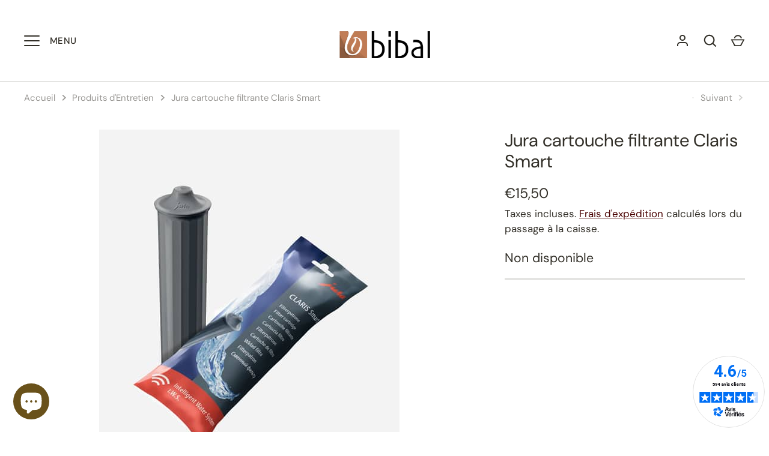

--- FILE ---
content_type: text/javascript; charset=utf-8
request_url: https://cafes-bibal.fr/products/jura-cartouche-filtrante-claris-smart.js
body_size: 163
content:
{"id":6758490669233,"title":"Jura cartouche filtrante Claris Smart","handle":"jura-cartouche-filtrante-claris-smart","description":"\u003cp\u003eLa cartouche filtrante Claris Smart est idéale pour les machines \u003cstrong\u003e\u003ca href=\"https:\/\/cafes-bibal.fr\/collections\/les-machines-jura-faire-le-cafe\"\u003eJura E6\u003c\/a\u003e et E8\u003c\/strong\u003e. Elle permet de filtrer et de purifier l’eau du robinet que vous versez dans le réservoir de votre machine Jura. Grâce à son action de filtrage, cette cartouche filtrante atténue fortement l’apparition de tartre, vous permettant ainsi de ne détartrer votre machine qu’une fois par an. \u003cstrong\u003eLa cartouche s’insère dans le réservoir d’eau de votre machine. Vendue à l’unité.\u003c\/strong\u003e\u003c\/p\u003e","published_at":"2023-04-24T09:32:14+02:00","created_at":"2021-06-08T11:19:59+02:00","vendor":"Jura","type":"Entretien","tags":["Entretien","Jura"],"price":1550,"price_min":1550,"price_max":1550,"available":false,"price_varies":false,"compare_at_price":null,"compare_at_price_min":0,"compare_at_price_max":0,"compare_at_price_varies":false,"variants":[{"id":40092336652465,"title":"Default Title","option1":"Default Title","option2":null,"option3":null,"sku":"FACLA1000","requires_shipping":true,"taxable":true,"featured_image":null,"available":false,"name":"Jura cartouche filtrante Claris Smart","public_title":null,"options":["Default Title"],"price":1550,"weight":80,"compare_at_price":null,"inventory_management":"shopify","barcode":"","requires_selling_plan":false,"selling_plan_allocations":[]}],"images":["\/\/cdn.shopify.com\/s\/files\/1\/0576\/0168\/7729\/products\/cartouche-filtrante-claris-smart-jura.jpg?v=1624523410"],"featured_image":"\/\/cdn.shopify.com\/s\/files\/1\/0576\/0168\/7729\/products\/cartouche-filtrante-claris-smart-jura.jpg?v=1624523410","options":[{"name":"Title","position":1,"values":["Default Title"]}],"url":"\/products\/jura-cartouche-filtrante-claris-smart","media":[{"alt":"Jura cartouche filtrante Claris Smart","id":21482579624113,"position":1,"preview_image":{"aspect_ratio":0.791,"height":632,"width":500,"src":"https:\/\/cdn.shopify.com\/s\/files\/1\/0576\/0168\/7729\/products\/cartouche-filtrante-claris-smart-jura.jpg?v=1624523410"},"aspect_ratio":0.791,"height":632,"media_type":"image","src":"https:\/\/cdn.shopify.com\/s\/files\/1\/0576\/0168\/7729\/products\/cartouche-filtrante-claris-smart-jura.jpg?v=1624523410","width":500}],"requires_selling_plan":false,"selling_plan_groups":[]}

--- FILE ---
content_type: text/javascript
request_url: https://cafes-bibal.fr/cdn/shop/t/15/assets/globo.filter.index.e5773c9feb9c6f3c1221.js
body_size: 8134
content:
(window.webpackJsonpgloboFilter=window.webpackJsonpgloboFilter||[]).push([[2],{1:function(e,t,r){"use strict";r.r(t),function(e){var t=r(8),i=(r(9),r(10).remove);const a=new t.a({cache:!0,jsTruthy:!0,strictVariables:!1});window.currency_roundups={VND:1e3,AFN:100,ALL:100,DZD:100,AOA:100,ARS:1,AMD:100,AWG:1,AUD:1,AZN:1,BSD:1,BDT:100,BBD:1,BZD:1,BMD:1,BOB:1,BAM:1,BWP:1,BRL:1,GBP:1,BND:1,BGN:1,BIF:1e3,KHR:1e3,CAD:1,CVE:100,KYD:1,XAF:100,XPF:100,CLP:100,CNY:1,COP:1e3,KMF:100,CDF:1e3,CRC:100,HRK:1,CZK:1,DKK:1,DJF:100,DOP:100,XCD:1,EGP:1,ETB:1,EUR:.95,FKP:1,FJD:1,GMD:1,GEL:1,GIP:1,GTQ:1,GNF:1e3,GYD:100,HTG:100,HNL:1,HKD:1,HUF:100,ISK:100,INR:100,IDR:1e3,ILS:1,JMD:100,JPY:100,KZT:100,KES:100,KGS:100,LAK:1e3,LBP:1e3,LSL:1,LRD:100,MOP:1,MKD:100,MWK:100,MYR:1,MVR:1,MUR:1,MXN:1,MDL:1,MNT:1e3,MAD:1,MZN:100,MMK:1e3,NAD:1,NPR:100,ANG:1,TWD:1,NZD:1,NIO:1,NGN:100,NOK:1,PKR:100,PAB:1,PGK:1,PYG:100,PEN:1,PHP:100,PLN:1,QAR:1,RON:1,RUB:100,RWF:100,WST:1,STD:1e3,SAR:1,RSD:100,SCR:1,SLL:100,SGD:1,SBD:1,ZAR:1,KRW:1e3,LKR:100,SHP:1,SRD:1,SZL:1,SEK:1,CHF:1,TJS:1,TZS:1e3,THB:1,TOP:1,TTD:1,TRY:1,UGX:1e3,UAH:1,AED:1,UYU:1,USD:1,UZS:1e3,VUV:100,XOF:100,YER:100,ZMW:1},window.gRoundUpMoney=function(e,t){if(window.dontRoundUpMoney)return e;try{t=t.split("_")[0];var r=window.currency_roundups[t];if(r>=1)e=Math.ceil(e/r)*r;else if(r<1){var i=e-parseInt(e);i<.005?e=parseInt(e):i<r+.005?e=parseInt(e)+r:i>=r+.005&&(e=parseInt(e)+1+r)}return e}catch(t){return e}};var n,s,o,l=function(e,t,r,i){function a(e,t){return void 0===e?t:e}function n(e,t,r,i,n){if(t=a(t,2),r=a(r,","),i=a(i,"."),isNaN(e)||null==e)return 0;var s=parseFloat(e).toFixed(t).split(".");return s[0].replace(/(\d)(?=(\d\d\d)+(?!\d))/g,"$1"+r)+(s[1]&&(n||parseInt(s[1])>0)?i+s[1]:"")}"string"==typeof e&&(e=e.replace(".",""));var s="",o=t;switch(o.match(/\{\{\s*(\w+)\s*\}\}/)[1]){case"amount":case"amount_with_decimals":s=n(e,2,",",".",i);break;case"amount_no_decimals":s=n(e,0,",",".",i);break;case"amount_with_comma_separator":s=n(e,2,".",",",i);break;case"amount_with_space_separator":s=n(e,2," ",",",i);break;case"amount_with_period_and_space_separator":s=n(e,2," ",".",i);break;case"amount_no_decimals_with_comma_separator":s=n(e,0,".",",",i);break;case"amount_no_decimals_with_space_separator":s=n(e,0," ","",i);break;case"amount_with_space_separator":s=n(e,2," ",",",i);break;case"amount_with_apostrophe_separator":s=n(e,2,"'",".",i);case"amount_without_format":s=n(e,2,"",".",i);default:s=n(e,2,",",".",i)}return r?o.replace(/\{\{\s*(\w+)\s*\}\}/g,s):s},c=window.GloboMoneyFormat||window.moneyFormat,u=window.GloboMoneyWithCurrencyFormat||c;a.registerFilter("money",e=>l(e,c,!0,!0)),a.registerFilter("money_with_currency",e=>l(e,u,!0,!0)),a.registerFilter("money_without_trailing_zeros",e=>l(e,c,!0,!1)),a.registerFilter("money_without_currency",e=>l(e,c,!1,!1)),a.registerFilter("money_without_format",e=>l(e,"{{amount_without_format}}",!1,!1)),a.registerFilter("asset_url",(function(e){return window.assetsUrl+e})),a.registerFilter("img_url",(function(e,t,r){if(r=r||!1,!e)return"";"object"==typeof e&&e.hasOwnProperty("src")&&(e=e.src);var i=e.split(".").pop(),a=e.lastIndexOf(i)-1;return e.slice(0,a)+"_"+t+e.slice(a)})),a.registerFilter("product_img_url",(function(e,t,r){if(r=r||!1,!e)return"";"object"==typeof e&&e.hasOwnProperty("src")&&(e=e.src);var i=e.split(".").pop(),a=e.lastIndexOf(i)-1;return e.slice(0,a)+"_"+t+e.slice(a)})),a.registerFilter("img_ladyload_url",(function(e,t){if(t=t||!1,!e)return"";"object"==typeof e&&e.hasOwnProperty("src")&&(e=e.src);var r=e.split(".").pop(),i=e.lastIndexOf(r)-1;return e.slice(0,i)+"_{width}x"+e.slice(i)})),a.registerFilter("img_lazyload_url",(function(e,t){if(t=t||!1,!e)return"";"object"==typeof e&&e.hasOwnProperty("src")&&(e=e.src);var r=e.split(".").pop(),i=e.lastIndexOf(r)-1;return e.slice(0,i)+"_{width}x"+e.slice(i)})),a.registerFilter("asset_img_url",(function(e,t){if(!e)return"";var r=e.split(".").pop(),i=e.lastIndexOf(r)-1;return e=e.slice(0,i)+"_"+t+e.slice(i),window.assetsUrl+e})),a.registerFilter("crop",(function(e,t){if(!e)return"";var r=e.split(".").pop(),i=e.lastIndexOf(r)-1;return e.slice(0,i)+"_crop_"+t+e.slice(i)})),a.registerFilter("file_img_url",(function(e,t,r){if(r=r||!1,!e)return"";r=e.split(".").pop();var i=e.lastIndexOf(r)-1;return e=e.slice(0,i)+"_"+t+e.slice(i),window.filesUrl+e})),a.registerFilter("parseJson",(function(e){return JSON.parse(e)})),a.registerFilter("custom_sort",(function(e){return e.sort((function(e,t){return parseInt(e)-parseInt(t)}))})),a.registerFilter("sort_number",(function(e,t){return t?e.sort((function(e,r){return parseFloat(e[t])-parseFloat(r[t])})):e.sort((function(e,t){return parseFloat(e)-parseFloat(t)}))})),a.registerFilter("pluralize",(function(e,t,r){return e>1?r:t})),a.registerFilter("handle",(function(e){return i(e).toLowerCase().replace(/("|'|\\|\(|\)|\[|\])/g,"").replace(/\W+/g,"-").replace(/^-+|-+$/g,"")})),a.registerFilter("divided_by",(function(e,t){try{return Number.isInteger(e)&&Number.isInteger(t)&&Math.floor(e/t)>0?Math.floor(e/t):e/t}catch(t){return e}})),a.registerFilter("within",(function(e,t){try{return(GloboFilterConfig&&GloboFilterConfig.collection&&GloboFilterConfig.collection.handle?"/collections/"+GloboFilterConfig.collection.handle:"")+e}catch(t){return console.log(t),e}})),window.globofilter=(n=window.globofilter||{},s=e,o=null,n.$=s,n.GLiquid=a,n.init=async function(e){this.state={queryParams:{},form:[],has_filter:!1,filters:[],filter_collapse_status:{},collections_collapse_status:{},products:[],pagination:{},loadedPages:[]};var t='<svg class="lds-spinner" width="60px" height="60px" xmlns="http://www.w3.org/2000/svg" xmlns:xlink="http://www.w3.org/1999/xlink" viewBox="0 0 100 100" preserveAspectRatio="xMidYMid" style="background: none;"><g transform="rotate(0 50 50)"><rect x="47" y="24" rx="9.4" ry="4.8" width="6" height="12" fill="#000"><animate attributeName="opacity" values="1;0" keyTimes="0;1" dur="1s" begin="-0.9166666666666666s" repeatCount="indefinite"></animate></rect></g><g transform="rotate(30 50 50)"><rect x="47" y="24" rx="9.4" ry="4.8" width="6" height="12" fill="#000"><animate attributeName="opacity" values="1;0" keyTimes="0;1" dur="1s" begin="-0.8333333333333334s" repeatCount="indefinite"></animate></rect></g><g transform="rotate(60 50 50)"><rect x="47" y="24" rx="9.4" ry="4.8" width="6" height="12" fill="#000"><animate attributeName="opacity" values="1;0" keyTimes="0;1" dur="1s" begin="-0.75s" repeatCount="indefinite"></animate></rect></g><g transform="rotate(90 50 50)"><rect x="47" y="24" rx="9.4" ry="4.8" width="6" height="12" fill="#000"><animate attributeName="opacity" values="1;0" keyTimes="0;1" dur="1s" begin="-0.6666666666666666s" repeatCount="indefinite"></animate></rect></g><g transform="rotate(120 50 50)"><rect x="47" y="24" rx="9.4" ry="4.8" width="6" height="12" fill="#000"><animate attributeName="opacity" values="1;0" keyTimes="0;1" dur="1s" begin="-0.5833333333333334s" repeatCount="indefinite"></animate></rect></g><g transform="rotate(150 50 50)"><rect x="47" y="24" rx="9.4" ry="4.8" width="6" height="12" fill="#000"><animate attributeName="opacity" values="1;0" keyTimes="0;1" dur="1s" begin="-0.5s" repeatCount="indefinite"></animate></rect></g><g transform="rotate(180 50 50)"><rect x="47" y="24" rx="9.4" ry="4.8" width="6" height="12" fill="#000"><animate attributeName="opacity" values="1;0" keyTimes="0;1" dur="1s" begin="-0.4166666666666667s" repeatCount="indefinite"></animate></rect></g><g transform="rotate(210 50 50)"><rect x="47" y="24" rx="9.4" ry="4.8" width="6" height="12" fill="#000"><animate attributeName="opacity" values="1;0" keyTimes="0;1" dur="1s" begin="-0.3333333333333333s" repeatCount="indefinite"></animate></rect></g><g transform="rotate(240 50 50)"><rect x="47" y="24" rx="9.4" ry="4.8" width="6" height="12" fill="#000"><animate attributeName="opacity" values="1;0" keyTimes="0;1" dur="1s" begin="-0.25s" repeatCount="indefinite"></animate></rect></g><g transform="rotate(270 50 50)"><rect x="47" y="24" rx="9.4" ry="4.8" width="6" height="12" fill="#000"><animate attributeName="opacity" values="1;0" keyTimes="0;1" dur="1s" begin="-0.16666666666666666s" repeatCount="indefinite"></animate></rect></g><g transform="rotate(300 50 50)"><rect x="47" y="24" rx="9.4" ry="4.8" width="6" height="12" fill="#000"><animate attributeName="opacity" values="1;0" keyTimes="0;1" dur="1s" begin="-0.08333333333333333s" repeatCount="indefinite"></animate></rect></g><g transform="rotate(330 50 50)"><rect x="47" y="24" rx="9.4" ry="4.8" width="6" height="12" fill="#000"><animate attributeName="opacity" values="1;0" keyTimes="0;1" dur="1s" begin="0s" repeatCount="indefinite"></animate></rect></g></svg>';this.appInstalled=!0,this.hasForm=!1,this.hasFilter=!1,this.hasProducts=!1,this.api=e.api,this.shop=e.shop,this.search=e.search,this.special_countries=e.special_countries,this.adjustments=e.adjustments,this.year_make_model=e.year_make_model,this.filter=e.filter,this.collection=e.collection,this.customer=e.customer,this.selector=e.selector,this.search=e.search,this.status=e.status,this.template={filters:null,controls:null,products:null,no_results:null,pagination:null,results:null,price:a.parse("{{ price | money_without_trailing_zeros }}"),loadingSVG:t,loading:'<div class="gf-tree-overlay">'+t+"</div>",skeleton:'<div class="gf-option-block gf-option-skeleton"><div class="gf-block-title gf-block-title-skeleton"><h3><span></span></h3></div><div class="gf-block-content gf-block-skeleton"><ul class="gf-option-box"><li><a><span class="gf-label gf-label-skeleton gf-label-width-90"></span></a></li><li><a><span class="gf-label gf-label-skeleton gf-label-width-75"></span></a></li><li><a><span class="gf-label gf-label-skeleton gf-label-width-75"></span></a></li><li><a><span class="gf-label gf-label-skeleton gf-label-width-50"></span></a></li><li><a><span class="gf-label gf-label-skeleton gf-label-width-50"></span></a></li></ul></div></div>',skeleton_products:'<div class="spf-product--skeleton spf-col-xl-4 spf-col-lg-4 spf-col-md-6 spf-col-sm-6 spf-col-6"><div class="spf-product-card-skeleton"><div class="spf-product-card-skeleton__inner"><div class="image--skeleton"></div></div><div class="title--skeleton"></div><div class="description--skeleton"><div class="text-SkeletonBodyText"></div><div class="text-SkeletonBodyText"></div><div class="text-SkeletonBodyText"></div></div></div></div>'},this.translation=this.shop.translation&&this.shop.translation[this.shop.cur_locale]?this.shop.translation[this.shop.cur_locale]:this.shop.translation&&this.shop.translation.default?this.shop.translation.default:{},window.filterPriceRate=Shopify&&Shopify.currency&&Shopify.currency.rate?Shopify.currency.rate:1,window.filterPriceAdjustment=Shopify&&Shopify.country&&null!=this.adjustments&&this.adjustments.hasOwnProperty(this.shop.cur_currency+"_"+Shopify.country)?this.adjustments[this.shop.cur_currency+"_"+Shopify.country]:1,Shopify&&Shopify.currency&&Shopify.currency.active&&(window.currentCurrency=Shopify.currency.active),this.currencyCountryCode=this.shop.cur_currency+(Shopify&&Shopify.country?"_"+Shopify.country:""),this.priceByCountry=Shopify.country&&null!=this.special_countries&&this.special_countries.indexOf(Shopify.country)>-1,window.isMultiCurrency=this.shop.cur_currency==this.shop.currency||this.priceByCountry,this.status.filter||this.status.form?r.e(1).then(r.t.bind(null,11,7)).then(()=>{n.initFilter()}):n.revertFilter(),this.status.search&&r.e(4).then(r.t.bind(null,12,7)).then(()=>{n.initSearch()}),n.pushSearchTerms()},n.productTransform=function(e){if(e.transformed)return e;if(n.shop.cur_locale!=n.shop.locale&&(e.hasOwnProperty("title_"+n.shop.cur_locale)&&(e.title=e["title_"+n.shop.cur_locale]),e.hasOwnProperty("body_html_"+n.shop.cur_locale)&&(e.body_html=e["body_html_"+n.shop.cur_locale])),e.transformed=!0,e.price=null,e.price_varies=!1,e.price_min=null,e.price_max=null,e.compare_at_price=null,e.compare_at_price_max=null,e.compare_at_price_min=null,e.selected_or_first_available_variant=!1,e.selected_variant=!1,e.first_available_variant=!1,e.available=!1,Object.defineProperty(e,"type",Object.getOwnPropertyDescriptor(e,"product_type")),Object.defineProperty(e,"featured_image",Object.getOwnPropertyDescriptor(e,"image")),e.hasOwnProperty("body_html")&&Object.defineProperty(e,"description",Object.getOwnPropertyDescriptor(e,"body_html")),delete e.body_html,e.featured_image?(e.featured_image.hasOwnProperty("width")||(e.featured_image.width=n.shop.product_image.width||500),e.featured_image.hasOwnProperty("height")||(e.featured_image.height=n.shop.product_image.height||500),e.featured_image.aspect_ratio=e.featured_image.width/e.featured_image.height,null==e.featured_image.alt&&(e.featured_image.alt=e.title)):e.featured_image={id:0,src:n.shop.no_image_url,width:n.shop.product_image.width,height:n.shop.product_image.height,aspect_ratio:n.shop.product_image.width/n.shop.product_image.height*100,alt:e.title},null!=e.images)for(var t in e.images)e.images[t].hasOwnProperty("width")||(e.images[t].width=n.shop.product_image.width||500),e.images[t].hasOwnProperty("height")||(e.images[t].height=n.shop.product_image.height||500),e.images[t].aspect_ratio=e.images[t].width/e.images[t].height,null==e.images[t].alt&&(e.images[t].alt=e.title);if(e.metafields){var r={},i=!1;for(t=0;t<e.metafields.length;t++)e.metafields[t].hasOwnProperty("namespace")&&(i=!0,r[e.metafields[t].namespace]=r[e.metafields[t].namespace]||{},r[e.metafields[t].namespace][e.metafields[t].key]=e.metafields[t].hasOwnProperty("valueType")&&"JSON_STRING"==e.metafields[t].valueType?JSON.parse(e.metafields[t].value):e.metafields[t].value);i&&(e.metafields=r),console.log(e.metafields)}return e.variants.map((function(t){if(n.shop.cur_locale!=n.shop.locale&&t.hasOwnProperty("title_"+n.shop.cur_locale)&&(t.title=t["title_"+n.shop.cur_locale]),n.need_convert_price&&(t.hasOwnProperty("price_"+n.shop.cur_currency)&&(t.price=t["price_"+n.shop.cur_currency]),t.hasOwnProperty("compare_at_price_"+n.shop.cur_currency)&&(t.compare_at_price=t["compare_at_price_"+n.shop.cur_currency])),t.price=t.price*window.filterPriceRate*window.filterPriceAdjustment,window.currentCurrency!=n.shop.currency&&(t.price=window.gRoundUpMoney(t.price,window.currentCurrency)),t.compare_at_price&&(t.compare_at_price=t.compare_at_price*window.filterPriceRate*window.filterPriceAdjustment,window.currentCurrency!=n.shop.currency&&(t.compare_at_price=window.gRoundUpMoney(t.compare_at_price,window.currentCurrency))),t.presentment_prices){var r=t.presentment_prices.find((function(e){return e.currency_code==n.currencyCountryCode}));r||(r=t.presentment_prices.find((function(e){return e.currency_code==n.shop.cur_currency}))),r&&(t.price=r.price,t.compare_at_price=r.compare_at_price)}if((null==e.price_min||e.price_min>t.price)&&(e.price_min=t.price),(null==e.price_max||e.price_max<t.price)&&(e.price_max=t.price),t.available&&(null==e.price||e.price>t.price)&&(e.price=t.price),t.compare_at_price&&((null==e.compare_at_price_min||e.compare_at_price_min>t.compare_at_price)&&(e.compare_at_price_min=t.compare_at_price),(null==e.compare_at_price_max||e.compare_at_price_max<t.compare_at_price)&&(e.compare_at_price_max=t.compare_at_price),t.available&&(null==e.compare_at_price||e.compare_at_price>t.compare_at_price)&&(e.compare_at_price=t.compare_at_price)),t.image_id)for(var i in e.images)e.images[i].id==t.image_id&&(t.image=e.images[i]);return t.available&&!e.first_available_variant&&(e.first_available_variant=t,e.available=!0),t.selected&&(e.selected_or_first_available_variant||(e.selected_or_first_available_variant=t),e.selected_variant||(e.selected_variant=t)),t.options=[],t.option1&&t.options.push(t.option1),t.option2&&t.options.push(t.option2),t.option3&&t.options.push(t.option3),t})),e.first_available_variant||(e.first_available_variant=e.variants[0]),e.selected_or_first_available_variant||(e.selected_or_first_available_variant=e.first_available_variant),e.price_varies=e.price_min<e.price_max,null==e.price&&(e.price=e.price_min),null==e.compare_at_price&&(e.compare_at_price=e.compare_at_price_min),e.url="/products/"+e.handle,e.tags=null!=e.tags?e.tags:[],e.hasOwnProperty("options_with_values")&&(e.options_with_values=e.options),e.hasOwnProperty("images")||(e.images=[]),e},n.convertCurrency=function(e,t){return e=e*window.filterPriceRate*window.filterPriceAdjustment,parseFloat(e)},n.revertCurrency=function(e){return e=e/window.filterPriceRate/window.filterPriceAdjustment,e=Math.round(1e3*e)/1e3,parseFloat(e)},n.dispatchCustomEvent=function(e,t){var r;"function"==typeof Event?r=new Event(t):(r=document.createEvent("Event")).initEvent(t,!0,!0),e.dispatchEvent(r)},n.pushSearchTerms=function(){var t=n.getSearchTerms();Array.isArray(t)&&t.length&&e.ajax({url:n.api.url+"/core?operation=search",method:"post",data:{shop:n.shop.domain,data:t,action:"search"},success:function(){n.removeSearchTerms("all")}})},n.getSearchTerms=function(){var e=localStorage.getItem("globo_filter_searches");return e?JSON.parse(e):[]},n.setSearchTerms=function(e){localStorage.setItem("globo_filter_searches",JSON.stringify(e))},n.addSearchTerms=function(e,t){var r=n.getSearchTerms();if(Array.isArray(r)&&r.length){var i=r[0];0==e.indexOf(i.query)&&r.shift()}r.unshift({query:e,total:t}),n.setSearchTerms(r),null!=o&&clearInterval(o),o=setTimeout(n.pushSearchTerms,3500)},n.removeSearchTerms=function(e){if("all"==e)n.setSearchTerms([]);else{var t=n.getSearchTerms();t=t.filter((function(t){return-1==e.indexOf(t.query)})),n.setSearchTerms(t)}},n.revertFilter=function(){e("html").removeClass("gf-left gf-top_one gf-offcanvas swatch-round spf-has-filter spf-filter-loading spf-status-loading spf-status-failed spf-status-loaded gf-products-hidden"),n.shop.themeStoreId&&e("html").removeClass("theme-store-id-"+n.shop.themeStoreId),e("#gf-products, #gf-grid, #gf_pagination_wrap").attr("id",""),e("#gf-tree, #gf-controls-container, .spf-product--skeleton").remove()},n)}.call(this,r(2))},9:function(e,t,r){!function(t,r){var i=function(e,t,r){"use strict";var i,a;if(function(){var t,r={lazyClass:"gflazyload",loadedClass:"lazyloaded",loadingClass:"gflazyloading",preloadClass:"gflazypreload",errorClass:"gflazyerror",autosizesClass:"lazyautosizes",fastLoadedClass:"ls-is-cached",iframeLoadMode:0,srcAttr:"data-src",srcsetAttr:"data-srcset",sizesAttr:"data-sizes",minSize:40,customMedia:{},init:!0,expFactor:1.5,hFac:.8,loadMode:2,loadHidden:!0,ricTimeout:0,throttleDelay:125};for(t in a=e.gfLazySizesConfig||e.gflazysizesConfig||{},r)t in a||(a[t]=r[t])}(),!t||!t.getElementsByClassName)return{init:function(){},cfg:a,noSupport:!0};var n=t.documentElement,s=e.HTMLPictureElement,o=e.addEventListener.bind(e),l=e.setTimeout,c=e.requestAnimationFrame||l,u=e.requestIdleCallback,d=/^picture$/i,p=["load","error","gflazyincluded","_gflazyloaded"],f={},h=Array.prototype.forEach,m=function(e,t){return f[t]||(f[t]=new RegExp("(\\s|^)"+t+"(\\s|$)")),f[t].test(e.getAttribute("class")||"")&&f[t]},g=function(e,t){m(e,t)||e.setAttribute("class",(e.getAttribute("class")||"").trim()+" "+t)},_=function(e,t){var r;(r=m(e,t))&&e.setAttribute("class",(e.getAttribute("class")||"").replace(r," "))},y=function(e,t,r){var i=r?"addEventListener":"removeEventListener";r&&y(e,t),p.forEach((function(r){e[i](r,t)}))},v=function(e,r,a,n,s){var o=t.createEvent("Event");return a||(a={}),a.instance=i,o.initEvent(r,!n,!s),o.detail=a,e.dispatchEvent(o),o},w=function(t,r){var i;!s&&(i=e.picturefill||a.pf)?(r&&r.src&&!t.getAttribute("srcset")&&t.setAttribute("srcset",r.src),i({reevaluate:!0,elements:[t]})):r&&r.src&&(t.src=r.src)},b=function(e,t){return(getComputedStyle(e,null)||{})[t]},A=function(e,t,r){for(r=r||e.offsetWidth;r<a.minSize&&t&&!e._gflazysizesWidth;)r=t.offsetWidth,t=t.parentNode;return r},C=(fe=[],he=[],me=fe,ge=function(){var e=me;for(me=fe.length?he:fe,de=!0,pe=!1;e.length;)e.shift()();de=!1},_e=function(e,r){de&&!r?e.apply(this,arguments):(me.push(e),pe||(pe=!0,(t.hidden?l:c)(ge)))},_e._lsFlush=ge,_e),z=function(e,t){return t?function(){C(e)}:function(){var t=this,r=arguments;C((function(){e.apply(t,r)}))}},S=function(e){var t,i,a=function(){t=null,e()},n=function(){var e=r.now()-i;e<99?l(n,99-e):(u||a)(a)};return function(){i=r.now(),t||(t=l(n,99))}},x=(H=/^img$/i,J=/^iframe$/i,Z="onscroll"in e&&!/(gle|ing)bot/.test(navigator.userAgent),$=0,Y=0,q=-1,V=function(e){Y--,(!e||Y<0||!e.target)&&(Y=0)},X=function(e){return null==K&&(K="hidden"==b(t.body,"visibility")),K||!("hidden"==b(e.parentNode,"visibility")&&"hidden"==b(e,"visibility"))},Q=function(e,r){var i,a=e,s=X(e);for(G-=r,W+=r,j-=r,U+=r;s&&(a=a.offsetParent)&&a!=t.body&&a!=n;)(s=(b(a,"opacity")||1)>0)&&"visible"!=b(a,"overflow")&&(i=a.getBoundingClientRect(),s=U>i.left&&j<i.right&&W>i.top-1&&G<i.bottom+1);return s},ee=function(){var e,r,s,o,l,c,u,d,p,f,h,m,g=i.elements;if((D=a.loadMode)&&Y<8&&(e=g.length)){for(r=0,q++;r<e;r++)if(g[r]&&!g[r]._lazyRace)if(!Z||i.prematureUnveil&&i.prematureUnveil(g[r]))oe(g[r]);else if((d=g[r].getAttribute("data-expand"))&&(c=1*d)||(c=$),f||(f=!a.expand||a.expand<1?n.clientHeight>500&&n.clientWidth>500?500:370:a.expand,i._defEx=f,h=f*a.expFactor,m=a.hFac,K=null,$<h&&Y<1&&q>2&&D>2&&!t.hidden?($=h,q=0):$=D>1&&q>1&&Y<6?f:0),p!==c&&(B=innerWidth+c*m,I=innerHeight+c,u=-1*c,p=c),s=g[r].getBoundingClientRect(),(W=s.bottom)>=u&&(G=s.top)<=I&&(U=s.right)>=u*m&&(j=s.left)<=B&&(W||U||j||G)&&(a.loadHidden||X(g[r]))&&(M&&Y<3&&!d&&(D<3||q<4)||Q(g[r],c))){if(oe(g[r]),l=!0,Y>9)break}else!l&&M&&!o&&Y<4&&q<4&&D>2&&(E[0]||a.preloadAfterLoad)&&(E[0]||!d&&(W||U||j||G||"auto"!=g[r].getAttribute(a.sizesAttr)))&&(o=E[0]||g[r]);o&&!l&&oe(o)}},te=function(e){var t,i=0,n=a.throttleDelay,s=a.ricTimeout,o=function(){t=!1,i=r.now(),e()},c=u&&s>49?function(){u(o,{timeout:s}),s!==a.ricTimeout&&(s=a.ricTimeout)}:z((function(){l(o)}),!0);return function(e){var a;(e=!0===e)&&(s=33),t||(t=!0,(a=n-(r.now()-i))<0&&(a=0),e||a<9?c():l(c,a))}}(ee),re=function(e){var t=e.target;t._lazyCache?delete t._lazyCache:(V(e),g(t,a.loadedClass),_(t,a.loadingClass),y(t,ae),v(t,"gflazyloaded"))},ie=z(re),ae=function(e){ie({target:e.target})},ne=function(e){var t,r=e.getAttribute(a.srcsetAttr);(t=a.customMedia[e.getAttribute("data-media")||e.getAttribute("media")])&&e.setAttribute("media",t),r&&e.setAttribute("srcset",r)},se=z((function(e,t,r,i,n){var s,o,c,u,p,f;(p=v(e,"gflazybeforeunveil",t)).defaultPrevented||(i&&(r?g(e,a.autosizesClass):e.setAttribute("sizes",i)),o=e.getAttribute(a.srcsetAttr),s=e.getAttribute(a.srcAttr),n&&(u=(c=e.parentNode)&&d.test(c.nodeName||"")),f=t.firesLoad||"src"in e&&(o||s||u),p={target:e},g(e,a.loadingClass),f&&(clearTimeout(R),R=l(V,2500),y(e,ae,!0)),u&&h.call(c.getElementsByTagName("source"),ne),o?e.setAttribute("srcset",o):s&&!u&&(J.test(e.nodeName)?function(e,t){var r=e.getAttribute("data-load-mode")||a.iframeLoadMode;0==r?e.contentWindow.location.replace(t):1==r&&(e.src=t)}(e,s):e.src=s),n&&(o||u)&&w(e,{src:s})),e._lazyRace&&delete e._lazyRace,_(e,a.lazyClass),C((function(){var t=e.complete&&e.naturalWidth>1;f&&!t||(t&&g(e,a.fastLoadedClass),re(p),e._lazyCache=!0,l((function(){"_lazyCache"in e&&delete e._lazyCache}),9)),"lazy"==e.loading&&Y--}),!0)})),oe=function(e){if(!e._lazyRace){var t,r=H.test(e.nodeName),i=r&&(e.getAttribute(a.sizesAttr)||e.getAttribute("sizes")),n="auto"==i;(!n&&M||!r||!e.getAttribute("src")&&!e.srcset||e.complete||m(e,a.errorClass)||!m(e,a.lazyClass))&&(t=v(e,"gflazyunveilread").detail,n&&P.updateElem(e,!0,e.offsetWidth),e._lazyRace=!0,Y++,se(e,t,n,i,r))}},le=S((function(){a.loadMode=3,te()})),ce=function(){3==a.loadMode&&(a.loadMode=2),le()},ue=function(){M||(r.now()-L<999?l(ue,999):(M=!0,a.loadMode=3,te(),o("scroll",ce,!0)))},{_:function(){L=r.now(),i.elements=t.getElementsByClassName(a.lazyClass),E=t.getElementsByClassName(a.lazyClass+" "+a.preloadClass),o("scroll",te,!0),o("resize",te,!0),o("pageshow",(function(e){if(e.persisted){var r=t.querySelectorAll("."+a.loadingClass);r.length&&r.forEach&&c((function(){r.forEach((function(e){e.complete&&oe(e)}))}))}})),e.MutationObserver?new MutationObserver(te).observe(n,{childList:!0,subtree:!0,attributes:!0}):(n.addEventListener("DOMNodeInserted",te,!0),n.addEventListener("DOMAttrModified",te,!0),setInterval(te,999)),o("hashchange",te,!0),["focus","mouseover","click","load","transitionend","animationend"].forEach((function(e){t.addEventListener(e,te,!0)})),/d$|^c/.test(t.readyState)?ue():(o("load",ue),t.addEventListener("DOMContentLoaded",te),l(ue,2e4)),i.elements.length?(ee(),C._lsFlush()):te()},checkElems:te,unveil:oe,_aLSL:ce}),P=(T=z((function(e,t,r,i){var a,n,s;if(e._gflazysizesWidth=i,i+="px",e.setAttribute("sizes",i),d.test(t.nodeName||""))for(n=0,s=(a=t.getElementsByTagName("source")).length;n<s;n++)a[n].setAttribute("sizes",i);r.detail.dataAttr||w(e,r.detail)})),O=function(e,t,r){var i,a=e.parentNode;a&&(r=A(e,a,r),(i=v(e,"gflazybeforesizes",{width:r,dataAttr:!!t})).defaultPrevented||(r=i.detail.width)&&r!==e._gflazysizesWidth&&T(e,a,i,r))},k=S((function(){var e,t=F.length;if(t)for(e=0;e<t;e++)O(F[e])})),{_:function(){F=t.getElementsByClassName(a.autosizesClass),o("resize",k)},checkElems:k,updateElem:O}),N=function(){!N.i&&t.getElementsByClassName&&(N.i=!0,P._(),x._())};var F,T,O,k;var E,M,R,D,L,B,I,G,j,U,W,K,H,J,Z,$,Y,q,V,X,Q,ee,te,re,ie,ae,ne,se,oe,le,ce,ue;var de,pe,fe,he,me,ge,_e;return l((function(){a.init&&N()})),i={cfg:a,autoSizer:P,loader:x,init:N,uP:w,aC:g,rC:_,hC:m,fire:v,gW:A,rAF:C}}(t,t.document,Date);t.gfLazySizes=i,e.exports&&(e.exports=i)}("undefined"!=typeof window?window:{}),function(e,t){var r=function(){t(e.gfLazySizes),e.removeEventListener("gflazyunveilread",r,!0)};t=t.bind(null,e,e.document),e.gfLazySizes?r():e.addEventListener("gflazyunveilread",r,!0)}(window,(function(e,t,r){"use strict";var i,a,n=r.cfg,s={string:1,number:1},o=/^\-*\+*\d+\.*\d*$/,l=/^picture$/i,c=/\s*\{\s*width\s*\}\s*/i,u=/\s*\{\s*height\s*\}\s*/i,d=/\s*\{\s*([a-z0-9]+)\s*\}\s*/gi,p=/^\[.*\]|\{.*\}$/,f=/^(?:auto|\d+(px)?)$/,h=t.createElement("a"),m=t.createElement("img"),g="srcset"in m&&!("sizes"in m),_=!!e.HTMLPictureElement&&!g;function y(t,r,i){var n,s,c,u,f,h=e.getComputedStyle(t);if(i){for(u in f={},i)f[u]=i[u];i=f}else s=t.parentNode,i={isPicture:!(!s||!l.test(s.nodeName||""))};for(n in c=function(e,r){var n=t.getAttribute("data-"+e);if(!n){var s=h.getPropertyValue("--ls-"+e);s&&(n=s.trim())}if(n){if("true"==n)n=!0;else if("false"==n)n=!1;else if(o.test(n))n=parseFloat(n);else if("function"==typeof a[e])n=a[e](t,n);else if(p.test(n))try{n=JSON.parse(n)}catch(e){}i[e]=n}else e in a&&"function"!=typeof a[e]&&!i[e]?i[e]=a[e]:r&&"function"==typeof a[e]&&(i[e]=a[e](t,n))},a)c(n);return r.replace(d,(function(e,t){t in i||c(t,!0)})),i}function v(e,r,n){var o=0,l=0,p=n;if(e){if("container"===r.ratio){for(o=p.scrollWidth,l=p.scrollHeight;!(o&&l||p===t);)o=(p=p.parentNode).scrollWidth,l=p.scrollHeight;o&&l&&(r.ratio=r.traditionalRatio?l/o:o/l)}var f,m,_;f=e,m=r,(_=[]).srcset=[],m.absUrl&&(h.setAttribute("href",f),f=h.href),f=((m.prefix||"")+f+(m.postfix||"")).replace(d,(function(e,t){return s[typeof m[t]]?m[t]:e})),m.widths.forEach((function(e){var t=m.widthmap[e]||e,r=m.aspectratio||m.ratio,i=!m.aspectratio&&a.traditionalRatio,n={u:f.replace(c,t).replace(u,r?i?Math.round(e*r):Math.round(e/r):""),w:e};_.push(n),_.srcset.push(n.c=n.u+" "+e+"w")})),(e=_).isPicture=r.isPicture,g&&"IMG"==n.nodeName.toUpperCase()?n.removeAttribute(i.srcsetAttr):n.setAttribute(i.srcsetAttr,e.srcset.join(", ")),Object.defineProperty(n,"_lazyrias",{value:e,writable:!0})}}function w(e){return e.getAttribute(e.getAttribute("data-srcattr")||a.srcAttr)||e.getAttribute(i.srcsetAttr)||e.getAttribute(i.srcAttr)||e.getAttribute("data-pfsrcset")||""}!function(){var e,t={prefix:"",postfix:"",srcAttr:"data-src",absUrl:!1,modifyOptions:function(){},widthmap:{},ratio:!1,traditionalRatio:!1,aspectratio:!1};for(e in(i=r&&r.cfg).supportsType||(i.supportsType=function(e){return!e}),i.rias||(i.rias={}),"widths"in(a=i.rias)||(a.widths=[],function(e){for(var t,r=0;!t||t<3e3;)(r+=5)>30&&(r+=1),t=36*r,e.push(t)}(a.widths)),t)e in a||(a[e]=t[e])}(),addEventListener("gflazybeforesizes",(function(e){var t,n,s,o,l,u,d,p,h,m,g,A,C;if(e.detail.instance==r&&(t=e.target,e.detail.dataAttr&&!e.defaultPrevented&&!a.disabled&&(h=t.getAttribute(i.sizesAttr)||t.getAttribute("sizes"))&&f.test(h))){if(s=function(e,t){var i=y(e,t);return a.modifyOptions.call(e,{target:e,details:i,detail:i}),r.fire(e,"gflazyriasmodifyoptions",i),i}(t,n=w(t)),g=c.test(s.prefix)||c.test(s.postfix),s.isPicture&&(o=t.parentNode))for(u=0,d=(l=o.getElementsByTagName("source")).length;u<d;u++)(g||c.test(p=w(l[u])))&&(v(p,y(l[u],p,s),l[u]),A=!0);g||c.test(n)?(v(n,s,t),A=!0):A&&((C=[]).srcset=[],C.isPicture=!0,Object.defineProperty(t,"_lazyrias",{value:C,writable:!0})),A&&(_?t.removeAttribute(i.srcAttr):"auto"!=h&&(m={width:parseInt(h,10)},b({target:t,detail:m})))}}),!0);var b=function(){var a=function(e,t){return e.w-t.w},s=function(e,t){var a;return!e._lazyrias&&r.pWS&&(a=r.pWS(e.getAttribute(i.srcsetAttr||""))).length&&(Object.defineProperty(e,"_lazyrias",{value:a,writable:!0}),t&&e.parentNode&&(a.isPicture="PICTURE"==e.parentNode.nodeName.toUpperCase())),e._lazyrias},o=function(t,i){var n,o,l,c,u,d;if((u=t._lazyrias).isPicture&&e.matchMedia)for(o=0,l=(n=t.parentNode.getElementsByTagName("source")).length;o<l;o++)if(s(n[o])&&!n[o].getAttribute("type")&&(!(c=n[o].getAttribute("media"))||(matchMedia(c)||{}).matches)){u=n[o]._lazyrias;break}return(!u.w||u.w<i)&&(u.w=i,u.d=function(t){var i=e.devicePixelRatio||1,a=r.getX&&r.getX(t);return Math.min(a||i,2.4,i)}(t),d=function(e){for(var t,r,i=e.length,a=e[i-1],n=0;n<i;n++)if((a=e[n]).d=a.w/e.w,a.d>=e.d){!a.cached&&(t=e[n-1])&&t.d>e.d-.13*Math.pow(e.d,2.2)&&(r=Math.pow(t.d-.6,1.6),t.cached&&(t.d+=.15*r),t.d+(a.d-e.d)*r>e.d&&(a=t));break}return a}(u.sort(a))),d},l=function(a){if(a.detail.instance==r){var c,u=a.target;g||!(e.respimage||e.picturefill||n.pf)?("_lazyrias"in u||a.detail.dataAttr&&s(u,!0))&&(c=o(u,a.detail.width))&&c.u&&u._lazyrias.cur!=c.u&&(u._lazyrias.cur=c.u,c.cached=!0,r.rAF((function(){u.setAttribute(i.srcAttr,c.u),u.setAttribute("src",c.u)}))):t.removeEventListener("gflazybeforesizes",l)}};return _?l=function(){}:addEventListener("gflazybeforesizes",l),l}()}))}}]);

--- FILE ---
content_type: text/javascript; charset=utf-8
request_url: https://cafes-bibal.fr/collections/produit-dentretien/products/jura-cartouche-filtrante-claris-smart.js
body_size: 531
content:
{"id":6758490669233,"title":"Jura cartouche filtrante Claris Smart","handle":"jura-cartouche-filtrante-claris-smart","description":"\u003cp\u003eLa cartouche filtrante Claris Smart est idéale pour les machines \u003cstrong\u003e\u003ca href=\"https:\/\/cafes-bibal.fr\/collections\/les-machines-jura-faire-le-cafe\"\u003eJura E6\u003c\/a\u003e et E8\u003c\/strong\u003e. Elle permet de filtrer et de purifier l’eau du robinet que vous versez dans le réservoir de votre machine Jura. Grâce à son action de filtrage, cette cartouche filtrante atténue fortement l’apparition de tartre, vous permettant ainsi de ne détartrer votre machine qu’une fois par an. \u003cstrong\u003eLa cartouche s’insère dans le réservoir d’eau de votre machine. Vendue à l’unité.\u003c\/strong\u003e\u003c\/p\u003e","published_at":"2023-04-24T09:32:14+02:00","created_at":"2021-06-08T11:19:59+02:00","vendor":"Jura","type":"Entretien","tags":["Entretien","Jura"],"price":1550,"price_min":1550,"price_max":1550,"available":false,"price_varies":false,"compare_at_price":null,"compare_at_price_min":0,"compare_at_price_max":0,"compare_at_price_varies":false,"variants":[{"id":40092336652465,"title":"Default Title","option1":"Default Title","option2":null,"option3":null,"sku":"FACLA1000","requires_shipping":true,"taxable":true,"featured_image":null,"available":false,"name":"Jura cartouche filtrante Claris Smart","public_title":null,"options":["Default Title"],"price":1550,"weight":80,"compare_at_price":null,"inventory_management":"shopify","barcode":"","requires_selling_plan":false,"selling_plan_allocations":[]}],"images":["\/\/cdn.shopify.com\/s\/files\/1\/0576\/0168\/7729\/products\/cartouche-filtrante-claris-smart-jura.jpg?v=1624523410"],"featured_image":"\/\/cdn.shopify.com\/s\/files\/1\/0576\/0168\/7729\/products\/cartouche-filtrante-claris-smart-jura.jpg?v=1624523410","options":[{"name":"Title","position":1,"values":["Default Title"]}],"url":"\/products\/jura-cartouche-filtrante-claris-smart","media":[{"alt":"Jura cartouche filtrante Claris Smart","id":21482579624113,"position":1,"preview_image":{"aspect_ratio":0.791,"height":632,"width":500,"src":"https:\/\/cdn.shopify.com\/s\/files\/1\/0576\/0168\/7729\/products\/cartouche-filtrante-claris-smart-jura.jpg?v=1624523410"},"aspect_ratio":0.791,"height":632,"media_type":"image","src":"https:\/\/cdn.shopify.com\/s\/files\/1\/0576\/0168\/7729\/products\/cartouche-filtrante-claris-smart-jura.jpg?v=1624523410","width":500}],"requires_selling_plan":false,"selling_plan_groups":[]}